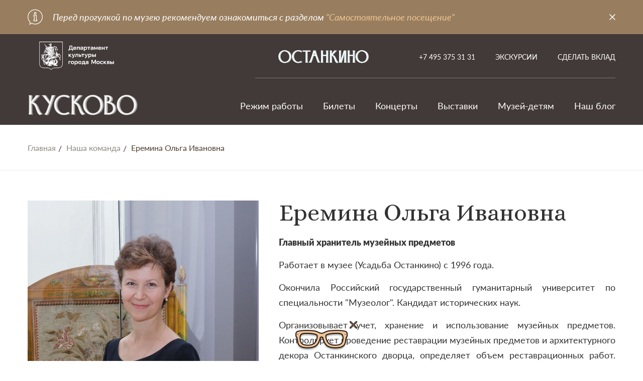

--- FILE ---
content_type: text/html; charset=utf-8
request_url: https://kuskovo.ru/muzej/komanda/eremina_olga_ivanovna/
body_size: 30710
content:
<html xmlns:umi="http://www.umi-cms.ru/TR/umi">
<head>
<meta http-equiv="Content-Type" content="text/html; charset=utf-8">
<meta charset="utf-8">
<meta name="viewport" content="width=device-width, initial-scale=1, maximum-scale=1">
<meta>
<link rel="apple-touch-icon" sizes="57x57" href="/templates/new/images/new1/apple-icon-57x57.png">
<link rel="apple-touch-icon" sizes="60x60" href="/templates/new/images/new1/apple-icon-60x60.png">
<link rel="apple-touch-icon" sizes="72x72" href="/templates/new/images/new1/apple-icon-72x72.png">
<link rel="apple-touch-icon" sizes="76x76" href="/templates/new/images/new1/apple-icon-76x76.png">
<link rel="apple-touch-icon" sizes="114x114" href="/templates/new/images/new1/apple-icon-114x114.png">
<link rel="apple-touch-icon" sizes="120x120" href="/templates/new/images/new1/apple-icon-120x120.png">
<link rel="apple-touch-icon" sizes="144x144" href="/templates/new/images/new1/apple-icon-144x144.png">
<link rel="apple-touch-icon" sizes="152x152" href="/templates/new/images/new1/apple-icon-152x152.png">
<link rel="apple-touch-icon" sizes="180x180" href="/templates/new/images/new1/apple-icon-180x180.png">
<link rel="icon" type="image/png" sizes="192x192" href="/templates/new/images/new1/android-icon-192x192.png">
<link rel="icon" type="image/png" sizes="32x32" href="/templates/new/images/new1/favicon-32x32.png">
<link rel="icon" type="image/png" sizes="96x96" href="/templates/new/images/new1/favicon-96x96.png">
<link rel="icon" type="image/png" sizes="16x16" href="/templates/new/images/new1/favicon.ico">
<link rel="manifest" href="/templates/new/images/new1/manifest.json">
<link rel="stylesheet" href="/templates/new/css/jquery.arcticmodal-0.3.css">
<link rel="stylesheet" href="/templates/new/css/style.css?2">
<link href="https://fonts.googleapis.com/css?family=Alice&amp;display=swap&amp;subset=cyrillic,cyrillic-ext" rel="stylesheet">
<title>Еремина Ольга Ивановна</title>
<script>
                    function reCaptchaLoad(){
                    var items =  $('div[data-captcha ^="captcha"]'), reCap;
                    $.each( items, function( key, value ) {

                    reCap =  grecaptcha.render($(this).attr('id'), {
                    'sitekey' : '6Ldo68IUAAAAAO6YfofuHQ3sk-C_pG5BqvhkZLEt',
                    'theme' : 'light',
                    'callback' : function(){
                    $('input.captcha').val(1);
                    }
                    });
                    });

                    }
                </script><script
      src="https://bilet.mos.ru/shared/mosbilet/mosbilet_link_v2.js"
      charset="UTF-8"
      defer
      data-mosbilet-href="https://bilet.mos.ru/venues/130211/"
      data-mosbilet-position="right"
      data-mosbilet-variant="white"
      data-mosbilet-zindex="100000"
    ></script><script src="https://culturaltracking.ru/static/js/spxl.js?pixelId=2289" data-pixel-id="2289"></script><script src="https://www.google.com/recaptcha/api.js?onload=reCaptchaLoad&amp;render=explicit" async="async" defer></script><script src="/templates/new/js/jquery.js"></script><script type="text/javascript">var site = {};site = {module : 'content',method : 'content',domain : 'kuskovo.ru',domain_id : '7',domain_url : 'https://kuskovo.ru',system_build : '91974',lang : 'ru',lang_id : '1',header : 'Еремина Ольга Ивановна',title : 'Еремина Ольга Ивановна ',site_name : 'kuskovo',request_url : 'https://kuskovo.ru/muzej/komanda/eremina_olga_ivanovna/',template_id : '28',pageId : '7204',is_default : '',request_uri : '/muzej/komanda/eremina_olga_ivanovna/'};site.user = {id : '13',type : 'guest'};site.page = {id : '7204',parentId : '5911',link : '/muzej/komanda/eremina_olga_ivanovna/',object_id : '41879',type_id : '234',type_guid : 'cardstaff',alt_name : 'eremina_olga_ivanovna',update_time : '1755161886',is_visible : '1',is_active : '1'};site.template_resources = '/templates/new/';</script><!-- Yandex.Metrika counter -->
<script type="text/javascript">
    (function(m,e,t,r,i,k,a){
        m[i]=m[i]||function(){(m[i].a=m[i].a||[]).push(arguments)};
        m[i].l=1*new Date();
        k=e.createElement(t),a=e.getElementsByTagName(t)[0],k.async=1,k.src=r,a.parentNode.insertBefore(k,a)
    })(window, document,'script','//mc.yandex.ru/metrika/tag.js', 'ym');

    ym(40520945, 'init', {accurateTrackBounce:true, trackLinks:true, webvisor:true, clickmap:true, params: {__ym: {isFromApi: 'yesIsFromApi'}}});
</script>
<noscript><div><img src="https://mc.yandex.ru/watch/40520945" style="position:absolute; left:-9999px;" alt="" /></div></noscript>
<!-- /Yandex.Metrika counter --><script src="https://planograph.net/js/run.js"></script>
</head>
<body class="">
<div class="burgermenu"><div class="burgermenu__content">
<div class="header__logo">
<a class="header__department" href="https://www.mos.ru/kultura/" target="_blank"><img class="header__department-logo" src="/images/new/logo-department.png" alt="Департамент Культуры г. Москвы" title="Департамент Культуры г. Москвы" role="presentation" style="width: 195px;"></a><a href="/" class="header__logo-link"><img src="/images/new/logo.png" alt="Логотип" class="header__logo-img"></a>
</div>
<nav class="header-mini__menu"><ul class="header-mini__menu-list">
<li class="header-mini__menu-item"><a href="/posetitelyam/rezhim-raboty-muzeya/" class="header-mini__menu-link" alt="Режим работы " title="Режим работы ">Режим работы </a></li>
<li class="header-mini__menu-item"><a href="/posetitelyam/stoimost_biletov/" class="header-mini__menu-link" alt="Билеты" title="Билеты">Билеты</a></li>
<li class="header-mini__menu-item"><a href="https://kids.kuskovo.ru/main/" class="header-mini__menu-link" alt="Музей-детям" title="Музей-детям">Музей-детям</a></li>
<li class="header-mini__menu-item"><a href="/our-events/exhibitions/" class="header-mini__menu-link" alt="Выставки" title="Выставки">Выставки</a></li>
<li class="header-mini__menu-item"><a href="/our-events/concerts/" class="header-mini__menu-link" alt="Концерты" title="Концерты">Концерты</a></li>
<li class="header-mini__menu-item"><a href="/our-events/excursions/" class="header-mini__menu-link" alt="Экскурсии" title="Экскурсии">Экскурсии</a></li>
<li class="header-mini__menu-item"><a href="/blog/" class="header-mini__menu-link" alt="Наш блог" title="Наш блог">Наш блог</a></li>
<li class="header-mini__menu-item"><a href="https://vk.com/share.php?url=http://kuskovo.foxinet.ru" class="header-mini__menu-link"><svg xmlns="http://www.w3.org/2000/svg" viewBox="-50 0 512 512.001" width="512pt"><path d="m328.289062 344.289062c-22.851562 0-43.585937 9.199219-58.730468 24.074219l-109.609375-77.191406c4.96875-10.707031 7.761719-22.617187 7.761719-35.171875s-2.792969-24.46875-7.761719-35.171875l109.609375-77.191406c15.140625 14.875 35.878906 24.074219 58.730468 24.074219 46.242188 0 83.855469-37.617188 83.855469-83.855469s-37.613281-83.855469-83.855469-83.855469c-46.238281 0-83.855468 37.617188-83.855468 83.855469 0 12.558593 2.792968 24.46875 7.761718 35.171875l-109.609374 77.191406c-15.140626-14.875-35.878907-24.074219-58.730469-24.074219-46.238281 0-83.855469 37.617188-83.855469 83.855469s37.617188 83.855469 83.855469 83.855469c22.851562 0 43.589843-9.199219 58.730469-24.074219l109.609374 77.191406c-4.96875 10.707032-7.761718 22.617188-7.761718 35.171875 0 46.238281 37.617187 83.855469 83.855468 83.855469 46.242188 0 83.855469-37.617188 83.855469-83.855469s-37.613281-83.855469-83.855469-83.855469zm-53.734374 83.855469c0-29.632812 24.105468-53.738281 53.734374-53.738281 29.632813 0 53.738282 24.109375 53.738282 53.738281 0 29.628907-24.105469 53.738281-53.738282 53.738281-29.628906 0-53.734374-24.109374-53.734374-53.738281zm-190.699219-118.40625c-29.632813 0-53.738281-24.109375-53.738281-53.738281s24.109374-53.738281 53.738281-53.738281c29.632812 0 53.738281 24.109375 53.738281 53.738281s-24.105469 53.738281-53.738281 53.738281zm190.699219-225.882812c0-29.628907 24.105468-53.738281 53.734374-53.738281 29.632813 0 53.738282 24.109374 53.738282 53.738281 0 29.632812-24.105469 53.738281-53.738282 53.738281-29.628906 0-53.734374-24.109375-53.734374-53.738281zm0 0"></path></svg></a></li>
</ul></nav><a class="footer__phone" style="    white-space: nowrap;" href="tel:+74953753131">
                    +7 495 375 31 31
                </a><div class="footer__border footer__write-us"><a href="/fr1/"><img src="/templates/new/images/envelope.svg">
                        Напишите нам
                    </a></div>
<span><a href="https://ostankino-museum.ru/"><img src="/images/new/logo-ostankino.png" alt="Логотип"></a></span>
</div></div>
<div class="info-top"><div class="container"><div class="info-top__inner">
<img src="/templates/new/images/help.png" class="info-top__icon"><p style="text-align: right;">Перед прогулкой по музею рекомендуем ознакомиться с разделом <a href="https://kuskovo.ru/posetitelyam/independent_visit/">"Самостоятельное посещение"</a></p><div class="info-top__close"><img src="/templates/new/images/close.png" alt="x"></div>
</div></div></div>
<div class="wrap">
<header class="header hidden-xs"><div class="container"><div class="header__inner">
<div class="header__left">
<a href="https://www.mos.ru/kultura/" class="header__department" target="_blank"><img class="header__department-logo" src="/images/new/logo-department.png" alt="Департамент Культуры г. Москвы" title="Департамент Культуры г. Москвы" role="presentation" style="width: 195px;"></a><a href="/" class="header__logo"><img src="/images/new/logo.png" alt="Логотип"></a>
</div>
<div class="header__right">
<div class="header__top-links">
<span class="header__logo__ostankino"><a href="https://ostankino-museum.ru/"><img src="/images/new/logo-ostankino.png" alt="Логотип" class="header__logo__ostankino"></a></span><a class="header__top-links-item" style="    white-space: nowrap;" href="tel:+74953753131">
                                +7 495 375 31 31
                            </a><a href="/our-events/excursions/" class="header__top-links-item" alt="Экскурсии" title="Экскурсии">Экскурсии</a><a href="https://kuskovo.ru/muzej/vklad_v_muzey/" class="header__top-links-item" alt="Сделать вклад" title="Сделать вклад">Сделать вклад</a>
</div>
<nav class="header__menu"><ul class="header__menu-list">
<li class="header__menu-item"><a href="/posetitelyam/rezhim-raboty-muzeya/" class="header__menu-link" alt="Режим работы" title="Режим работы">Режим работы</a></li>
<li class="header__menu-item"><a href="/posetitelyam/stoimost_biletov/" class="header__menu-link" alt="Билеты" title="Билеты">Билеты</a></li>
<li class="header__menu-item"><a href="/our-events/concerts/" class="header__menu-link" alt="Концерты" title="Концерты">Концерты</a></li>
<li class="header__menu-item"><a href="/our-events/exhibitions/" class="header__menu-link" alt="Выставки" title="Выставки">Выставки</a></li>
<li class="header__menu-item"><a href="https://kids.kuskovo.ru" class="header__menu-link" alt="Музей-детям" title="Музей-детям">Музей-детям</a></li>
<li class="header__menu-item"><a href="/blog/" class="header__menu-link" alt="Наш блог" title="Наш блог">Наш блог</a></li>
</ul></nav>
</div>
</div></div></header><header class="header-mini"><div class="container"><div class="header-mini__inner">
<div class="header-mini__left">
<div class="burgermenu__toggle hidden-gt-xs"></div>
<div class="header-mini__logo"><a href="/" class="header-mini__logo-link"><img src="/images/new/logo-mini.png" alt="Кусково"></a></div>
</div>
<div class="header-mini__link-mobile hidden-gt-xs"><a href="http://restoration.kuskovo.ru" class="btn btn__primary-transparent">Сделать вклад</a></div>
<nav class="header-mini__menu hidden-xs"><ul class="header-mini__menu-list">
<li class="header-mini__menu-item"><a href="/posetitelyam/rezhim-raboty-muzeya/" class="header-mini__menu-link" alt="Режим работы " title="Режим работы ">Режим работы </a></li>
<li class="header-mini__menu-item"><a href="/posetitelyam/stoimost_biletov/" class="header-mini__menu-link" alt="Билеты" title="Билеты">Билеты</a></li>
<li class="header-mini__menu-item"><a href="https://kids.kuskovo.ru/main/" class="header-mini__menu-link" alt="Музей-детям" title="Музей-детям">Музей-детям</a></li>
<li class="header-mini__menu-item"><a href="/our-events/exhibitions/" class="header-mini__menu-link" alt="Выставки" title="Выставки">Выставки</a></li>
<li class="header-mini__menu-item"><a href="/our-events/concerts/" class="header-mini__menu-link" alt="Концерты" title="Концерты">Концерты</a></li>
<li class="header-mini__menu-item"><a href="/our-events/excursions/" class="header-mini__menu-link" alt="Экскурсии" title="Экскурсии">Экскурсии</a></li>
<li class="header-mini__menu-item"><a href="/blog/" class="header-mini__menu-link" alt="Наш блог" title="Наш блог">Наш блог</a></li>
</ul></nav>
</div></div></header><div class="white-content">
<div class="breadcrumbs"><div class="container"><ul class="breadcrumbs__list">
<li class="breadcrumbs__item"><a class="breadcrumbs__link" href="/" alt="На главную" title="На главную">Главная</a></li>
<li class="breadcrumbs__item"><a class="breadcrumbs__link" href="http://kuskovo.ru/muzej/komanda/" alt="Наша команда" title="Наша команда">Наша команда</a></li>
<li class="breadcrumbs__item"><span class="breadcrumbs__link">Еремина Ольга Ивановна</span></li>
</ul></div></div>
<section xmlns:xlink="http://www.w3.org/TR/xlink" class="cost"><section class="event m-big"><div class="container"><div class="row"><div>
<img class="komanda__img" src="/images/1_NEW/PERSONS/foto-eremina1.jpg"><div><h1 class="komanda_title">Еремина Ольга Ивановна</h1></div>
<div class="content komanda_block"><strong>Главный хранитель музейных предметов</strong></div>
<div class="content komanda_block">Работает в музее (Усадьба Останкино) с 1996 года.</div>
<div class="content komanda_block">Окончила Российский государственный гуманитарный университет по специальности "Музеолог". 
Кандидат исторических наук.
</div>
<div class="content komanda_block">Организовывает учет, хранение и использование музейных предметов. 
Контролирует проведение реставрации музейных предметов и архитектурного декора Останкинского дворца, определяет объем реставрационных работ.
Ведет научно-исследовательскую работу в области изучения истории создания и бытования коллекций и отдельных музейных предметов, усадьбы Останкино и истории русской культуры XVIII века. 
Готовит материал для исторических и других справок, статей, лекций, аннотаций, комментариев и т.д.
</div>
<div class="content komanda_block"></div>
<div class="content komanda_block"><a style="color:#000" href="tel:+7%20495%20602-18-55" target="_blank">+7 495 602-18-55</a></div>
<div class="content komanda_block"><a href="mailto:EreminaOI1@culture.mos.ru" target="_blank">EreminaOI1@culture.mos.ru</a></div>
</div></div></div></section></section>
</div>
<footer class="footer"><div class="container">
<div class="footer__inner">
<div class="footer__inner-item">
<a href="https://www.mos.ru/kultura/" class="header__department mb-40 mb-xs-20" target="_blank"><img class="header__department-logo" src="/images/new/logo-department.png" alt="Департамент Культуры г. Москвы" title="Департамент Культуры г. Москвы" role="presentation" style="width: 195px;"></a><a href="https://kultura.mos.ru/" class="header__department" target="_blank"><img class="header__department-logo" src="/images/new/mosculture_logo.png" alt="Культура Москвы" title="Культура Москвы" role="presentation" style="width: 195px;"></a><a href="/" class="footer__logo"><img src="/images/new/logo-mini.png" alt="Кусково"></a><ul class="social">
<li class="social__item"><a href="https://vk.com/museum_kuskovo" class="social__link"><img src="https://kuskovo.ru/images/new/vk.png" alt="vk"></a></li>
<li class="social__item"><a href="https://t.me/kuskovo_museum" class="social__link"><img src="https://kuskovo.ru/images/new/tg.png" alt="tg"></a></li>
<li class="social__item"><a href="https://ok.ru/kuskovo" class="social__link"><img src="https://kuskovo.ru/images/new/ok.png" alt="ок"></a></li>
<li class="social__item"><a href="https://youtube.com/channel/UC8H0LdocE6jIWqpWCw5g2YA" class="social__link"><img src="https://kuskovo.ru/images/icons/youtube.png" alt="youtube"></a></li>
<li class="social__item is-dzen" style="background: url('https://kuskovo.ru/images/icons/zen.png') no-repeat;background-size: cover;"><a href="https://zen.yandex.ru/kuskovo_museum" class="social__link"><img src="https://kuskovo.ru/images/icons/zen.png" alt="zen"></a></li>
</ul>
<a href="tel:+74953753131" style="    white-space: nowrap;" class="footer__phone hidden-xs">
                            +7 495 375 31 31
                        </a><div class="color-white-80 fz-16 fz-xs-14 hidden-xs"> Москва, улица Юности, дом 2</div>
<div class="footer__border footer__write-us hidden-xs"><a href="/fr1/"><img src="/templates/new/images/envelope.svg">
                                Напишите нам
                            </a></div>
<a href="https://kuskovo.ru/nezavisimaya-ocenka/" class="footer__assessment hidden-xs"><img src="/templates/new/images/assessment.png" alt="" class="footer__assessment-icon"><img src="/templates/new/images/assessment-text.png" alt="" class="footer__assessment-text"></a><div class="footer__border footer__mistake hidden-xs">
<div class="footer__mistake-text">Нашли ошибку?</div>
<a href="/fr2/" class="slider-main__link is-white">Сообщите нам</a>
</div>
<div class="footer__lang">
<p><a title="English version" href="https://kuskovo.ru/the_kuskovo_memorial_estate/" class="footer__lang-link">English</a></p>
<p style="margin-top:15px;"><a title="English version" href="https://kuskovo.ru/the_kuskovo_chineese/" class="footer__lang-link">中国</a></p>
</div>
</div>
<div class="footer__inner-item">
<div class="footer__columns">
<div class="footer__column">
<span class="footer__column-title">События</span><ul class="footer__column-list">
<li class="footer__column-list-item"><a href="/our-events/museum-for-children/" class="footer__column-list-link">Музей-детям</a></li>
<li class="footer__column-list-item"><a href="/our-events/exhibitions/" class="footer__column-list-link">Выставки</a></li>
<li class="footer__column-list-item"><a href="/our-events/concerts/" class="footer__column-list-link">Концерты</a></li>
<li class="footer__column-list-item"><a href="/our-events/excursions/" class="footer__column-list-link">Экскурсии</a></li>
</ul>
</div>
<div class="footer__column">
<span class="footer__column-title">Сервис</span><ul class="footer__column-list">
<li class="footer__column-list-item"><a href="/servis/svad-by-v-usad-be-kuskovo/" class="footer__column-list-link">Свадьбы в усадьбе Кусково</a></li>
<li class="footer__column-list-item"><a href="/servis/salon-magazin/" class="footer__column-list-link">Салон-магазин</a></li>
<li class="footer__column-list-item"><a href="/servis/kafe/" class="footer__column-list-link">Кафе</a></li>
<li class="footer__column-list-item"><a href="/servis/lodochnaya-stanciya/" class="footer__column-list-link">Лодочная станция</a></li>
<li class="footer__column-list-item"><a href="/servis/organizaciya-meropriyatij1/" class="footer__column-list-link">Организация мероприятий</a></li>
<li class="footer__column-list-item"><a href="/servis/konnyj-ekipazh/" class="footer__column-list-link">Конный экипаж</a></li>
<li class="footer__column-list-item"><a href="/servis/petank/" class="footer__column-list-link">Петанк</a></li>
<li class="footer__column-list-item"><a href="/servis/pushkinskaya_karta/" class="footer__column-list-link">Пушкинская карта</a></li>
<li class="footer__column-list-item"><a href="/servis/kroket/" class="footer__column-list-link">Русский крокет</a></li>
<li class="footer__column-list-item"><a href="/servis/mangalnye_zony/" class="footer__column-list-link">Мангальные зоны в лесопарке</a></li>
<li class="footer__column-list-item"><a href="/servis/prokat_v_lesoparke/" class="footer__column-list-link">Прокат велосипедов в лесопарке</a></li>
</ul>
</div>
<div class="footer__column">
<span class="footer__column-title">Посетителям</span><ul class="footer__column-list">
<li class="footer__column-list-item"><a href="/posetitelyam/rezhim-raboty-muzeya/" class="footer__column-list-link">Режим работы </a></li>
<li class="footer__column-list-item"><a href="/posetitelyam/stoimost_biletov/" class="footer__column-list-link">Билеты</a></li>
<li class="footer__column-list-item"><a href="/posetitelyam/independent_visit/" class="footer__column-list-link">Самостоятельное посещение</a></li>
<li class="footer__column-list-item"><a href="/posetitelyam/plan-usad-by-kuskovo/" class="footer__column-list-link">План усадьбы Кусково</a></li>
<li class="footer__column-list-item"><a href="/posetitelyam/pravila-poseweniya-muzeya-kuskovo1/" class="footer__column-list-link">Правила посещения музея</a></li>
<li class="footer__column-list-item"><a href="/posetitelyam/dostupnyj_muzej/" class="footer__column-list-link">Доступный музей</a></li>
<li class="footer__column-list-item"><a href="/posetitelyam/museum_week/" class="footer__column-list-link">Московская музейная неделя</a></li>
<li class="footer__column-list-item"><a href="/posetitelyam/tvoy_den/" class="footer__column-list-link">Акция "Твой день-2026"</a></li>
<li class="footer__column-list-item"><a href="/posetitelyam/dacha_seasons/" class="footer__column-list-link">Фестиваль "Дачные сезоны"</a></li>
</ul>
</div>
</div>
<div class="footer__columns">
<div class="footer__column">
<span class="footer__column-title">Это интересно</span><ul class="footer__column-list">
<li class="footer__column-list-item"><a href="/eto_interesno/o_muzee/" class="footer__column-list-link">О музее</a></li>
<li class="footer__column-list-item"><a href="/eto_interesno/vr_360/" class="footer__column-list-link">Виртуальный тур. VR/360</a></li>
<li class="footer__column-list-item"><a href="/eto_interesno/kollekcii/" class="footer__column-list-link">Коллекции</a></li>
<li class="footer__column-list-item"><a href="/eto_interesno/arhitekturno-parkovyj_ansambl_kuskovo/" class="footer__column-list-link">Архитектурно-парковый ансамбль Кусково</a></li>
<li class="footer__column-list-item"><a href="/eto_interesno/interery_usadby/" class="footer__column-list-link">Интерьеры усадьбы</a></li>
<li class="footer__column-list-item"><a href="/eto_interesno/istoriya_roda_sheremetevyh/" class="footer__column-list-link">История рода Шереметевых</a></li>
<li class="footer__column-list-item"><a href="/eto_interesno/drugie_vladeniya_sheremetevyh/" class="footer__column-list-link">Другие владения рода Шереметевых</a></li>
</ul>
</div>
<div class="footer__column">
<span class="footer__column-title">Специалистам</span><ul class="footer__column-list">
<li class="footer__column-list-item"><a href="/specialistam/vnemuzejnaya-deyatel-nost/" class="footer__column-list-link">Внемузейная деятельность</a></li>
<li class="footer__column-list-item"><a href="/specialistam/spisok_publikacij_muzeya/" class="footer__column-list-link">Публикации. Шереметевы и усадьба Кусково</a></li>
<li class="footer__column-list-item"><a href="/specialistam/spisok_publikacij_v_nauchno-populyarnyh_izdaniyah/" class="footer__column-list-link">Публикации. Каталоги</a></li>
<li class="footer__column-list-item"><a href="/specialistam/usad_ba_kuskovo_xviii_veka/" class="footer__column-list-link">Публикации. Изобразительное искусство</a></li>
<li class="footer__column-list-item"><a href="/specialistam/muzej_keramiki/" class="footer__column-list-link">Публикации. Декоративно-прикладное искусство</a></li>
<li class="footer__column-list-item"><a href="/specialistam/katalogi/" class="footer__column-list-link">Публикации. Сборники статей</a></li>
<li class="footer__column-list-item"><a href="/specialistam/publikacii-v-smi/" class="footer__column-list-link">Публикации в СМИ</a></li>
</ul>
</div>
<div class="footer__column">
<span class="footer__column-title">Музей</span><ul class="footer__column-list">
<li class="footer__column-list-item"><a href="/muzej/kontakty/" class="footer__column-list-link">Контакты</a></li>
<li class="footer__column-list-item"><a href="/muzej/komanda/" class="footer__column-list-link">Наша команда</a></li>
<li class="footer__column-list-item"><a href="/muzej/volontry/" class="footer__column-list-link">Волонтёры</a></li>
<li class="footer__column-list-item"><a href="/muzej/vakansii/" class="footer__column-list-link">Вакансии</a></li>
<li class="footer__column-list-item"><a href="/muzej/partnyory_muzeya/" class="footer__column-list-link">Партнёры музея</a></li>
<li class="footer__column-list-item"><a href="/muzej/dlya_pressy/" class="footer__column-list-link">Для прессы</a></li>
<li class="footer__column-list-item"><a href="/muzej/oficial_nye_dokumenty/" class="footer__column-list-link">Официальные документы</a></li>
<li class="footer__column-list-item"><a href="/muzej/vklad_v_muzey/" class="footer__column-list-link">Ваш вклад в пополнение коллекции</a></li>
<li class="footer__column-list-item"><a href="/muzej/restavracia_korably/" class="footer__column-list-link">Реставрация картины "Корабли в гавани Флиссингена"</a></li>
</ul>
</div>
</div>
</div>
</div>
<div class="footer__copyright">© 1919-2025. Государственный дворцово-парковый музей-заповедник «Останкино и Кусково» </div>
</div></footer><div class="eyeglasses">
<a href="" class="eyeglasses__link" id="specialversion"><img class="eyeglasses__img" src="/templates/new/images/reading-eyeglasses.png"></a><div class="eyeglasses__close"><img src="/templates/new/images/close-2.png"></div>
</div>
</div>
<div class="loader-area"><div class="loader-area__loader"></div></div>
<div class="totop"></div>
<script>
                     var map;
                    function initMap() {
                    map = new google.maps.Map(document.getElementById('map'), {

                    center: window.matchMedia("(max-width: 767px)").matches ? {lat: 55.735409, lng: 37.807067} : {lat: 55.734999, lng: 37.823078},
                    zoom: 15
                    });
                    var marker = new google.maps.Marker({
                    position: {lat: 55.735409, lng: 37.807067},
                    map: map,
                    icon: '/templates/new/images/location.png'
                    });

                    }
                    

                </script><script src="https://api-maps.yandex.ru/2.1/?lang=ru_RU&amp;apikey=b3f26473-da84-4988-8cc7-b1b6126e0a45" type="text/javascript"></script><script src="/templates/new/js/slick.min.js"></script><script src="/templates/new/js/masonry.pkgd.min.js"></script><script src="/templates/new/js/jquery.magnific-popup.min.js"></script><script src="/templates/new/js/i18n.ru.js"></script><script src="/templates/new/js/foxi.message.js"></script><script src="/templates/new/js/foxi.forms.js?v=1.1"></script><script src="/templates/new/js/custom.js"></script><script src="/templates/new/js/jquery.arcticmodal-0.3.min.js"></script><script src="/templates/new/js/jquery.maskedinput.min.js"></script><script src="/templates/new/js/jquery.cookie.js"></script><div style="display: none"><div class="cookie-info" id="privacy_modal">
<div class="cookie-info__text">Этот сайт использует куки-файлы и другие технологии, чтобы помочь вам в навигации, а также предоставить лучший пользовательский опыт, анализировать использование наших продуктов и услуг, повысить качество рекламных и маркетинговых активностей.</div>
<div class="mb-20"><a href="https://kuskovo.ru/politika_konfidencialnosti/" target="_blank">Политика конфиденциальности данных</a></div>
<p><button class="btn btn__white is-mini">Принять</button></p>
</div></div>
<script>d=document,n=d.getElementsByTagName("script")[0],s=d.createElement("script"),s.type="text/javascript",s.async=!0,s.src=("https://special.prolexgroup.ru/api/v1/specversion.js"),f=function(){n.parentNode.insertBefore(s,n)},f();</script>
</body>
</html>
<!-- This page generated in 0.915008 secs by XSLT, SITE MODE -->

--- FILE ---
content_type: application/javascript
request_url: https://kuskovo.ru/templates/new/js/foxi.message.js
body_size: 1418
content:
site.message = {};
site.message.send = function (text, type, buttons, not_close) {
    return notyfy({
        text: text,
        type: type,
        layout: 'topRight',
        timeout: (not_close) ? false : 5000,
        closeWith: ['click'],
        animation: {
            open: 'animated fadeInRight',
            close: 'animated fadeOutRight'
        },
        buttons: (buttons) ? buttons : null
    });
};
site.message.success = function (text, not_close) {
    return this.send(text, 'success', false, not_close);
};
site.message.error = function (text, not_close) {
    return this.send(text, 'error', false, not_close);
};
site.message.warning = function (text, not_close) {
    return this.send(text, 'warning', false, not_close);
};
site.message.info = function (text, not_close) {
    return this.send(text, 'information', false, not_close);
};
site.message.confirm = function (param) {
    var default_param = {
        text: 'Вы подтверждаете действие?',
        onOk: function () {
        },
        not_close: false,
        onCancel: function () {
        }
    };
    param = $.extend({}, default_param, param);
    return this.send(param.text, 'confirm', [
        {addClass: 'btn _red', text: 'Ок', onClick: function ($noty) {
            $noty.close();
            param.onOk();
        }},
        {addClass: 'btn _gray', text: 'Отмена', onClick: function ($noty) {
            $noty.close();
            param.onCancel();
        }}
    ], param.not_close);
};

--- FILE ---
content_type: application/javascript
request_url: https://kuskovo.ru/templates/new/js/foxi.forms.js?v=1.1
body_size: 9189
content:
site.forms = {};

site.forms.init = function (wrap) {
	var context = wrap.find('.required').closest("form");
	/*jQuery('input:not([type=submit]), textarea, select', context).focusout(function() {
		site.forms.errors.check(this);
	});*/
	site.forms.data.restore(wrap);
	site.forms.comments.init();
    var items =  $('div[data-captcha ^="captcha"]'), reCap;
    $.each( items, function( key, value ) {

        reCap =  grecaptcha.render($(this).attr('id'), {
            'sitekey' : '6Ldo68IUAAAAAO6YfofuHQ3sk-C_pG5BqvhkZLEt',
            'theme' : 'light',
            'callback' : function(){
                $('input.captcha').val(1);
            }
        });
    });

    $('.file_input').change(function(e){
        var filename = $(this).val();
        $('.for_file').html(filename);
    });
};

site.forms.data = {};

site.forms.data.save = function (form) {
	if (!form && !form.id) return false;
	var str = "", input, inputName, i, opt_str = "", o;
	for (i = 0; i < form.elements.length; i++) {
		input = form.elements[i];
		if (input.name) {
			inputName = input.name.replace(/([)\\])/g, "\\$1");
			switch (input.type) {
				case "password":break;
				case "text":
				case "textarea": str += 'TX,' + inputName + ',' + input.value; break;
				case "checkbox":
				case "radio": str += 'CH,' + input.id + ',' + (input.checked ? 1 : 0); break;
				case "select-one": str += 'SO,' + inputName + ',' + input.selectedIndex; break;
				case "select-multiple": {
					for (o = 0; o < input.options.length; o++) {
						if (input.options[o].selected) {
							opt_str += input.options[o].value;
							if (o < (input.options.length - 1)) opt_str += ":";
						}
					}
					str += 'SM,' + inputName + ',' + opt_str; break;
				}
			}
			if (i < (form.elements.length - 1)) str += "+";
		}
	}
	jQuery.cookie("frm" + form.id, str.replace(/([|\\])/g, "\\$1"));
	return true;
};

site.forms.data.restore = function (wrap) {
	var forms = wrap.find('form'), i, j, element, data;
	for (i = 0; i < forms.length; i++) {
		if (forms[i].id && (data = jQuery.cookie("frm" + forms[i].id))) {
			data = data.split('+');
			for (j = 0; j < data.length; j++) {
				element = data[j].split(',');
				if (!element) continue;
				switch (element[0]) {
					case "PW": break;
					case "TX": if(forms[i].elements[element[1]]) forms[i].elements[element[1]].value = element[2]; break;
					//case "CH": document.getElementById(element[1]).checked = (element[2] == 1) ? true : false; break;
					case "SO": if(forms[i].elements[element[1]]) forms[i].elements[element[1]].selectedIndex = element[2]; break;
					case "SM":
						var options = forms[i].elements[element[1]].options;
						var opt_arr = element[2].split(":"), op, o;
						for (op = 0; op < options.length; op++)
							for (o = 0; o < opt_arr.length; o++)
								if (opt_arr[o] && (options[op].value == opt_arr[o]))
									options[op].selected = true;
						break;
				}
			}
		}
	}
	return true;
};

site.forms.comments = {};

site.forms.comments.init = function() {
	var blog_comm = jQuery('#comments');
	var blog_comm_arr, i;
	if (typeof blog_comm[0] == 'object') {
		blog_comm_arr = jQuery('a.comment_add_link', blog_comm[0]);
		for (i = 0; blog_comm_arr.length > i; i++) {
			blog_comm_arr[i].onclick = site.forms.comments.add(blog_comm_arr[i]);
		}
	}
};

site.forms.comments.add = function(element) {
	return (function() {site.forms.comments.setAction(element.id);});
};

site.forms.comments.setAction = function(comm_id) {
	var comment_add_form;
	if ((comment_add_form = jQuery('#comment_add_form'))) {
		comment_add_form[0].action = '/blogs20/commentAdd/' + comm_id;
		return true;
	}
	return false;
};

site.forms.data.check = function (form, num) {
    var r = num, elements_arr = jQuery(form).find('input.required, textarea.required , select.required').not('[type != checkbox]:hidden');
    ++r;
    for (var i = 0; elements_arr.length > i; i++) {
    //    if (typeof num != "undefined" && elements_arr[r] == elements_arr[i]) return false;
        if (!site.forms.errors.check(elements_arr[i], false)) return false;
    }
    if($('input.captcha', $(form)).length > 0 && $('input.captcha').val() != 1 ){
        $('.recaptcha').addClass('error');
        return false;
    }else{
        $('.recaptcha').removeClass('error');
    }
    return true;
};

site.forms.errors = {};

/**
 * Генерация ошибок
 *
 * @param {Object} element Проверяемый элемент формы
 * @param {Number} num Позиция элемента формы
 * @param {Boolean} bool Сообщение об ошибке
 * @return {Boolean} Результат корректности заполнения
 */
site.forms.errors.check = function(element, bool) {
    console.log(1);
	var _err, empty_err = i18n.forms_empty_field; 
	if(!$(element).hasClass('required')) return false;
    switch (element.type) {
        case "textarea" :
        case "text" : {
            switch (element.name) {
                case "login": {
                    switch (element.value.length) {
                        case 0: _err = empty_err; break;
                        case 1:
                        case 2: _err = i18n.forms_short_login; break;
                        default: {
                            if (element.value.length > 40) _err = i18n.forms_long_login;
                        }
                    }
                    break;
                }
                case "password": {
                    switch (element.value.length) {
                        case 0: _err = empty_err; break;
                        case 1:
                        case 2: _err = i18n.forms_short_pass; break;
                        default: {
                            if (element.form.elements['login'].value == element.value)
                                _err = i18n.forms_same_pass;
                        }
                    }
                    break;
                }
                case "password_confirm": {
                    if (element.value.length == 0) _err = empty_err;
                    else if (element.form.elements['password'].value !== element.value) {
                        _err = i18n.forms_confirm_pass;
                    }
                    break;
                }
                case "email": {
                    if (element.value.length == 0) _err = empty_err;
                    else if (!element.value.match(/.+@.+\..+/)) _err = i18n.forms_invalid_email;
                    break;
                }
                default: {
                    if (element.value.length == 0) _err = empty_err;
                    if (element.name.match(/^.*e.*mail.*$/) && element.name != 'email_to' && element.name != 'system_email_to')
                        if (!element.value.match(/.+@.+\..+/)) _err = i18n.forms_invalid_email;
                }
            }
        } break;
        case 'checkbox' : {
            console.log(1);
            if (!jQuery(element).is(":checked")) {
                if( typeof(element.name) != 'underfiend' && element.name.indexOf('oferta') != -1) _err= i18n.oferta;
                else _err = empty_err;
            }



        } break;
    }

	if (bool) {
		return !_err;
	} else {
		return site.forms.errors.write(_err, element);
	}
};

site.forms.errors.write = function (_err, element) {
    if(jQuery(element).hasClass('add_error')){
        var cont = element.parentNode;
        jQuery(cont).find('span.error').remove();
        if (_err) {
            $(element).addClass('error');
            var err_block = document.createElement('span');
            err_block.className = "error";
            err_block.innerHTML = _err;
            cont.appendChild(err_block);
            if (element.name == "password_confirm") element.value = "";
            element.focus();
            return false;
        }
        $(element).removeClass('error');
        $(element).addClass('success');
    } else {
        if (_err) {
            $(element).addClass('invalid');
            if(site.modal) window.top.site.message({content: i18n.error + _err});
            else site.message({content: i18n.error + _err});
            if (element.name == "password_confirm") element.value = "";
            element.focus();
            return false;
        }
        $(element).removeClass('invalid');
    }
	return true;
};
/**
 * Отображение формы по частям.
 */
site.forms.phone = {};
site.forms.phone.order = function(form) {
    console.log('phone');
    jQuery.ajax({
        url: '/udata://webforms/recaptcha/webforms/ajax_send/.json',
        data: jQuery(form).serialize(),
        dataType: 'json',
        success: function(data){
            if(data.error){
               site.message({content: i18n.error + data.error})
            }
            if(data.reply){
                var parent = jQuery(form).parent();
                parent.html(data.reply);
            }
        }
    });
};
jQuery(document).ready(function(){site.forms.init(jQuery('html'))});